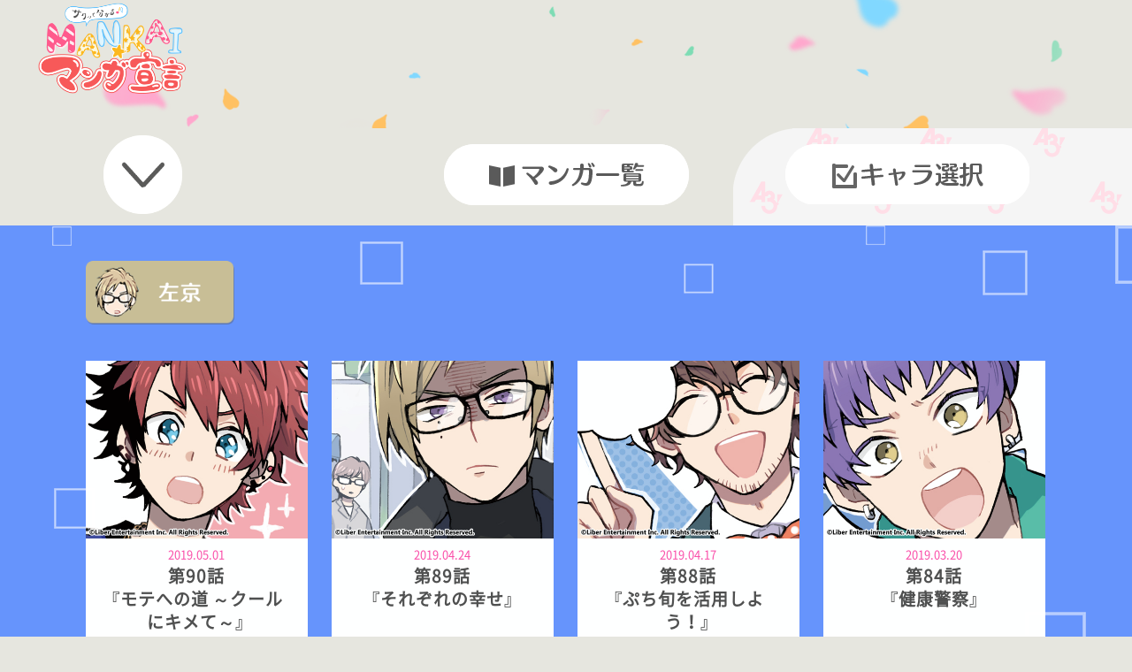

--- FILE ---
content_type: text/html; charset=UTF-8
request_url: https://manga.a3-liber.jp/comic/page/5/?ch=sakyo
body_size: 5570
content:
<!DOCTYPE html>
<html lang="ja">
<head>
<meta charset="UTF-8">

<title>サクッと分かる♪MANKAI☆マンガ宣言│【公式】Ａ３！（エースリー）</title>
<meta name="description" content="MANKAIカンパニーへようこそ！個性豊かな劇団員たちを育成しよう♪イケメン役者育成ゲーム『A3！（エースリー）』">
<meta name="keywords" content="Ａ３！,A3!,A3,エースリー,MANKAIカンパニー,育成ゲーム">
<!-- OG-->
<meta property="og:title" content="MANKAIカンパニーへようこそ！個性豊かな劇団員たちを育成しよう♪イケメン役者育成ゲーム『A3！（エースリー）』">
<meta property="og:description" content="MANKAIカンパニーへようこそ！個性豊かな劇団員たちを育成しよう♪イケメン役者育成ゲーム『A3！（エースリー）』">
<meta property="og:url" content="https://manga.a3-liber.jp/">
<meta property="og:image" content="https://manga.a3-liber.jp/wp-content/themes/a3/shared/images/common/og_image.png">
<meta property="og:type" content="website">
<meta property="og:site_name" content="【公式】Ａ３！（エースリー）">
<meta name="twitter:card" content="summary_large_image">
<meta name="twitter:site" content="@mankai_company">
<meta name="twitter:creator" content="@mankai_company">
<meta name="twitter:title" content="MANKAIカンパニーへようこそ！個性豊かな劇団員たちを育成しよう♪イケメン役者育成ゲーム『A3！（エースリー）』">
<meta name="twitter:description" content="MANKAIカンパニーへようこそ！個性豊かな劇団員たちを育成しよう♪イケメン役者育成ゲーム『A3！（エースリー）』">
<meta name="twitter:image:src" content="https://manga.a3-liber.jp/wp-content/themes/a3/shared/images/common/og_image.png">

<!-- ViewPort Setting-->
<meta name="viewport" content="width=750,user-scalable=yes">
<!-- Add to homescreen for Chrome on Android-->
<meta name="mobile-web-app-capable" content="yes">
<link rel="apple-touch-icon" href="https://www.a3-liber.jp/shared/images/common/apple-touch-icon.png">
<link rel="shortcut icon" href="https://www.a3-liber.jp/shared/images/common/favicon.ico">
<!-- CSS Setting-->
<link rel="stylesheet" href="https://manga.a3-liber.jp/wp-content/themes/a3/style.css">
<link rel="stylesheet" href="https://manga.a3-liber.jp/wp-content/themes/a3/shared/styles/yakuhanjp_s.css">
<link rel="stylesheet" href="https://manga.a3-liber.jp/wp-content/themes/a3/shared/styles/master.css">

<link rel='dns-prefetch' href='//s.w.org' />
<link rel="alternate" type="application/rss+xml" title="サクッと分かる♪MANKAI☆マンガ宣言│【公式】Ａ３！（エースリー） &raquo; フィード" href="https://manga.a3-liber.jp/feed/" />
<link rel="alternate" type="application/rss+xml" title="サクッと分かる♪MANKAI☆マンガ宣言│【公式】Ａ３！（エースリー） &raquo; コメントフィード" href="https://manga.a3-liber.jp/comments/feed/" />
<link rel="alternate" type="application/rss+xml" title="サクッと分かる♪MANKAI☆マンガ宣言│【公式】Ａ３！（エースリー） &raquo; 「漫画」投稿 フィード" href="https://manga.a3-liber.jp/comic/feed/" />
<link rel='https://api.w.org/' href='https://manga.a3-liber.jp/wp-json/' />

<script>
  (function(i,s,o,g,r,a,m){i['GoogleAnalyticsObject']=r;i[r]=i[r]||function(){
  (i[r].q=i[r].q||[]).push(arguments)},i[r].l=1*new Date();a=s.createElement(o),
  m=s.getElementsByTagName(o)[0];a.async=1;a.src=g;m.parentNode.insertBefore(a,m)
  })(window,document,'script','https://www.google-analytics.com/analytics.js','ga');
  ga('create', 'UA-83413621-1', 'auto');
  ga('send', 'pageview');
</script>
</head>
<body id="p-comic">
<div id="pagetop"></div>

<article class="l-wrapper">

<header id="header">
    <h1 class="head_hl"><a href="https://manga.a3-liber.jp/"><img src="https://manga.a3-liber.jp/wp-content/themes/a3/shared/images/common/logo.png" alt="サクッと分かる♪MANKAI☆マンガ宣言"></a></h1>
</header><div class="comic_select_bg"></div>


<section class="comic_select">
    <div class="c_inner bg_bar">
        <div class="head_btn">
            <p class="down_btn hvr"><img src="https://manga.a3-liber.jp/wp-content/themes/a3/shared/images/common/ico02.png" alt="並び替え"></p>
            <p class="list_btn hvr"><a href="https://manga.a3-liber.jp/comic/"><img src="https://manga.a3-liber.jp/wp-content/themes/a3/shared/images/common/bnr_comic_pc.png" alt="マンガ一覧" class="switch"></a></p>
            <p class="chara_select hvr"><img src="https://manga.a3-liber.jp/wp-content/themes/a3/shared/images/common/bnr_select_pc.png" alt="キャラ選択" class="switch"></p>
        </div>
    </div>
    <div class="ac_down panel">
        <p><a href="" data-odr="">新しい順</a></p>
        <p><a href="" data-odr="2">古い順</a></p>
    </div>
    <div class="ac_chara panel">
        <div class="c_inner">
            <form action="https://manga.a3-liber.jp/comic/" id="chara_form">
            <ul>
<li><label><input type="checkbox" name="ch[]" value="sakuya"><img src="https://manga.a3-liber.jp/wp-content/uploads/2018/07/ico_sakuya.png" alt="佐久間 咲也"></label></li><li><label><input type="checkbox" name="ch[]" value="masumi"><img src="https://manga.a3-liber.jp/wp-content/uploads/2018/07/A3_02_masumi_btn.png" alt="碓氷 真澄"></label></li><li><label><input type="checkbox" name="ch[]" value="tsuzuru"><img src="https://manga.a3-liber.jp/wp-content/uploads/2018/07/A3_03_tsuzuru_btn.png" alt="皆木 綴"></label></li><li><label><input type="checkbox" name="ch[]" value="itaru"><img src="https://manga.a3-liber.jp/wp-content/uploads/2018/07/A3_04_itaru_btn.png" alt="茅ヶ崎 至"></label></li><li><label><input type="checkbox" name="ch[]" value="citron"><img src="https://manga.a3-liber.jp/wp-content/uploads/2018/07/A3_05_shitoron_btn.png" alt="シトロン"></label></li><li><label><input type="checkbox" name="ch[]" value="chikage"><img src="https://manga.a3-liber.jp/wp-content/uploads/2018/07/A3_06_tikage_btn.png" alt="卯木 千景"></label></li><li><label><input type="checkbox" name="ch[]" value="tenma"><img src="https://manga.a3-liber.jp/wp-content/uploads/2018/07/A3_07_tenma_btn.png" alt="皇 天馬"></label></li><li><label><input type="checkbox" name="ch[]" value="yuki"><img src="https://manga.a3-liber.jp/wp-content/uploads/2018/07/A3_08_yuki_btn.png" alt="瑠璃川 幸"></label></li><li><label><input type="checkbox" name="ch[]" value="muku"><img src="https://manga.a3-liber.jp/wp-content/uploads/2018/07/A3_09_muku_btn.png" alt="向坂 椋"></label></li><li><label><input type="checkbox" name="ch[]" value="misumi"><img src="https://manga.a3-liber.jp/wp-content/uploads/2018/07/A3_10_misumi_btn.png" alt="斑鳩 三角"></label></li><li><label><input type="checkbox" name="ch[]" value="kazunari"><img src="https://manga.a3-liber.jp/wp-content/uploads/2018/07/A3_11_kazunari_btn.png" alt="三好 一成"></label></li><li><label><input type="checkbox" name="ch[]" value="kumon"><img src="https://manga.a3-liber.jp/wp-content/uploads/2018/07/A3_12_kumon_btn.png" alt="兵頭 九門"></label></li><li><label><input type="checkbox" name="ch[]" value="banri"><img src="https://manga.a3-liber.jp/wp-content/uploads/2018/07/A3_13_banri_btn.png" alt="摂津 万里"></label></li><li><label><input type="checkbox" name="ch[]" value="juza"><img src="https://manga.a3-liber.jp/wp-content/uploads/2018/07/A3_14_juza_btn.png" alt="兵頭 十座"></label></li><li><label><input type="checkbox" name="ch[]" value="taichi"><img src="https://manga.a3-liber.jp/wp-content/uploads/2018/07/A3_15_taichi_btn.png" alt="七尾 太一"></label></li><li><label><input type="checkbox" name="ch[]" value="omi"><img src="https://manga.a3-liber.jp/wp-content/uploads/2018/07/A3_16_omi_btn-1.png" alt="伏見 臣"></label></li><li><label><input type="checkbox" name="ch[]" value="sakyo" checked="checked"><img src="https://manga.a3-liber.jp/wp-content/uploads/2018/07/A3_17_sakyo_btn.png" alt="古市 左京"></label></li><li><label><input type="checkbox" name="ch[]" value="azami"><img src="https://manga.a3-liber.jp/wp-content/uploads/2018/09/A3_18_azami-_btn.png" alt="泉田 莇"></label></li><li><label><input type="checkbox" name="ch[]" value="tsumugi"><img src="https://manga.a3-liber.jp/wp-content/uploads/2018/07/A3_19_tsumugi_btn.png" alt="月岡 紬"></label></li><li><label><input type="checkbox" name="ch[]" value="tasuku"><img src="https://manga.a3-liber.jp/wp-content/uploads/2018/07/A3_20_tasuku_btn.png" alt="高遠 丞"></label></li><li><label><input type="checkbox" name="ch[]" value="hisoka"><img src="https://manga.a3-liber.jp/wp-content/uploads/2018/07/A3_21_hisoka_btn.png" alt="御影 密"></label></li><li><label><input type="checkbox" name="ch[]" value="homare"><img src="https://manga.a3-liber.jp/wp-content/uploads/2018/07/A3_22_homare_btn.png" alt="有栖川 誉"></label></li><li><label><input type="checkbox" name="ch[]" value="azuma"><img src="https://manga.a3-liber.jp/wp-content/uploads/2018/07/A3_23_azuma_btn.png" alt="雪白 東"></label></li><li><label><input type="checkbox" name="ch[]" value="guy"><img src="https://manga.a3-liber.jp/wp-content/uploads/2018/07/A3_24_gai_btn-1.png" alt="ガイ"></label></li><li><label><input type="checkbox" name="ch[]" value="isuke"><img src="https://manga.a3-liber.jp/wp-content/uploads/2018/07/A3_25_isuke_btn.png" alt="松川 伊助"></label></li><li><label><input type="checkbox" name="ch[]" value="yuzo"><img src="https://manga.a3-liber.jp/wp-content/uploads/2018/07/A3_26_yuzo_btn.png" alt="鹿島 雄三"></label></li><li><label><input type="checkbox" name="ch[]" value="tetsuro"><img src="https://manga.a3-liber.jp/wp-content/uploads/2018/07/A3_27_tetsuro_btn.png" alt="岩井 鉄郎"></label></li><li><label><input type="checkbox" name="ch[]" value="ken"><img src="https://manga.a3-liber.jp/wp-content/uploads/2018/07/A3_28_ken_btn.png" alt="迫田 ケン"></label></li><li><label><input type="checkbox" name="ch[]" value="kamekichi"><img src="https://manga.a3-liber.jp/wp-content/uploads/2018/07/A3_29_kamekiti_btn.png" alt="亀吉"></label></li><li><label><input type="checkbox" name="ch[]" value="reni"><img src="https://manga.a3-liber.jp/wp-content/uploads/2018/07/A3_30_reni_btn.png" alt="神木坂 レニ"></label></li><li><label><input type="checkbox" name="ch[]" value="haruto"><img src="https://manga.a3-liber.jp/wp-content/uploads/2018/07/A3_31_haruto_btn.png" alt="飛鳥 晴翔"></label></li><li><label><input type="checkbox" name="ch[]" value="kasumi"><img src="https://manga.a3-liber.jp/wp-content/uploads/2020/12/6b05530743dfedb900ac4bc90ddff872.png" alt="雛森 霞"></label></li><li><label><input type="checkbox" name="ch[]" value="shift"><img src="https://manga.a3-liber.jp/wp-content/uploads/2020/12/05701398bdd49190d40ccdaca08484d1.png" alt="荒川 志太"></label></li><li><label><input type="checkbox" name="ch[]" value="madoka"><img src="https://manga.a3-liber.jp/wp-content/uploads/2020/12/fd9c27d382dd58b296261c19d460875b.png" alt="斑鳩 円"></label></li><li><label><input type="checkbox" name="ch[]" value="hiro"><img src="https://manga.a3-liber.jp/wp-content/uploads/2020/12/49f04b6f08587fb811789f645c1eeb97.png" alt="日向 紘"></label></li><li><label><input type="checkbox" name="ch[]" value="zen"><img src="https://manga.a3-liber.jp/wp-content/uploads/2021/01/a3f2c8add30ce2e22209ec6cc69b15ba.png" alt="栗生 善"></label></li><li><label><input type="checkbox" name="ch[]" value="syu"><img src="https://manga.a3-liber.jp/wp-content/uploads/2021/01/0a11d96ef44bf5997837b91d11611a06.png" alt="乙宮 柊"></label></li><li><label><input type="checkbox" name="ch[]" value="kauto"><img src="https://manga.a3-liber.jp/wp-content/uploads/2022/02/eda8a8267a56280be5ce1b1d7b16dad2.png" alt="天立 甲"></label></li><li><label><input type="checkbox" name="ch[]" value="aoshi"><img src="https://manga.a3-liber.jp/wp-content/uploads/2022/02/bff914d20595c2cb22b650a86a5a05d0.png" alt="竺川 葵士"></label></li><li><label><input type="checkbox" name="ch[]" value="rento"><img src="https://manga.a3-liber.jp/wp-content/uploads/2022/03/6e296b9b8889c0aeb184d909a13be93a.png" alt="木之崎レント"></label></li><li><label><input type="checkbox" name="ch[]" value="akashi"><img src="https://manga.a3-liber.jp/wp-content/uploads/2022/04/6be854172df9ca58a42967656ea64320.png" alt="芹沢 灯"></label></li><li><label><input type="checkbox" name="ch[]" value="makita"><img src="https://manga.a3-liber.jp/wp-content/uploads/2022/11/69efbb20e0741e9a60d4c2778203a3bb.png" alt="槙田 一朗"></label></li><li><label><input type="checkbox" name="ch[]" value="%e7%ab%8b%e8%8a%b1%e5%b9%b8%e5%a4%ab"><img src="https://manga.a3-liber.jp/wp-content/uploads/2024/02/ef14de39c6ad0da0ba3c2a560357664c.png" alt="立花幸夫"></label></li><li><label><input type="checkbox" name="ch[]" value="%e3%82%bf%e3%83%b3%e3%82%b8%e3%82%a7%e3%83%aa%e3%83%b3"><img src="https://manga.a3-liber.jp/wp-content/uploads/2024/05/562dc497783c5d520ca13db1f6e5c40d.png" alt="タンジェリン"></label></li><li><label><input type="checkbox" name="ch[]" value="kaya"><img src="https://manga.a3-liber.jp/wp-content/uploads/2025/04/b17f40076fd04ca386c542600309d42c.png" alt="水野 茅"></label></li><li><label><input type="checkbox" name="ch[]" value="towa"><img src="https://manga.a3-liber.jp/wp-content/uploads/2024/12/9efb52dda1a409040aa39aa9078f60c3.png" alt="一ノ枝 桃和"></label></li><li><label><input type="checkbox" name="ch[]" value="ibuki"><img src="https://manga.a3-liber.jp/wp-content/uploads/2025/02/f1c56809bcd35bb7dbb52d5691ed910c.png" alt="堂園 伊吹"></label></li><li><label><input type="checkbox" name="ch[]" value="keiku"><img src="https://manga.a3-liber.jp/wp-content/uploads/2025/02/5c7daa2d40a3ae34187e1cc952b0e2b0.png" alt="辛科 景句"></label></li><li><label><input type="checkbox" name="ch[]" value="kureha"><img src="https://manga.a3-liber.jp/wp-content/uploads/2025/05/14c7c1b0d7268086969301df1cd4bdae.png" alt="柑子木 紅羽"></label></li>            </ul>
            <input type="submit" value="表示" />
            <input type="hidden" name="odr" id="odr" value="">
            </form>
        </div>
    <p class="frame"><img src="https://manga.a3-liber.jp/wp-content/themes/a3/shared/images/top/bg_cir02_pc.png" class="switch" alt=""></p>
    </div>
</section>


<section class="comic">
<div class="news">
    <div class="bg01 effect"></div>
    <div class="bg02 effect"></div>
    <div class="c_inner">
        <div class="selected_chara">
            <ul>
<li><img src="https://manga.a3-liber.jp/wp-content/uploads/2018/07/A3_17_sakyo_btn.png" alt="古市 左京"></li>            </ul>
        </div>
<div class="news_list effect02"><ul id="comic_archive"><li>
    <a href="https://manga.a3-liber.jp/comic/834/">
        <figure class="imghvr-shutter-out-horiz">
            <p><img src="https://manga.a3-liber.jp/wp-content/uploads/2019/04/Twitter_IMG_90.jpg" alt=""></p>
            <figcaption><span class="view"><img src="https://manga.a3-liber.jp/wp-content/themes/a3/shared/images/common/news_view.png" alt="VIEW"></span></figcaption>
        </figure>
        <span class="date">2019.05.01</span>
        <span class="text">第90話<br>『モテへの道 ～クールにキメて～』</span>
        <span class="border"></span>
    </a>
</li>
<li>
    <a href="https://manga.a3-liber.jp/comic/830/">
        <figure class="imghvr-shutter-out-horiz">
            <p><img src="https://manga.a3-liber.jp/wp-content/uploads/2019/04/Twitter_IMG_89.jpg" alt=""></p>
            <figcaption><span class="view"><img src="https://manga.a3-liber.jp/wp-content/themes/a3/shared/images/common/news_view.png" alt="VIEW"></span></figcaption>
        </figure>
        <span class="date">2019.04.24</span>
        <span class="text">第89話<br>『それぞれの幸せ』</span>
        <span class="border"></span>
    </a>
</li>
<li>
    <a href="https://manga.a3-liber.jp/comic/819/">
        <figure class="imghvr-shutter-out-horiz">
            <p><img src="https://manga.a3-liber.jp/wp-content/uploads/2019/04/Twitter_IMG_88.jpg" alt=""></p>
            <figcaption><span class="view"><img src="https://manga.a3-liber.jp/wp-content/themes/a3/shared/images/common/news_view.png" alt="VIEW"></span></figcaption>
        </figure>
        <span class="date">2019.04.17</span>
        <span class="text">第88話<br>『ぷち旬を活用しよう！』</span>
        <span class="border"></span>
    </a>
</li>
<li>
    <a href="https://manga.a3-liber.jp/comic/762/">
        <figure class="imghvr-shutter-out-horiz">
            <p><img src="https://manga.a3-liber.jp/wp-content/uploads/2019/03/Twitter_IMG_84.jpg" alt=""></p>
            <figcaption><span class="view"><img src="https://manga.a3-liber.jp/wp-content/themes/a3/shared/images/common/news_view.png" alt="VIEW"></span></figcaption>
        </figure>
        <span class="date">2019.03.20</span>
        <span class="text">第84話<br>『健康警察』</span>
        <span class="border"></span>
    </a>
</li>
<li>
    <a href="https://manga.a3-liber.jp/comic/753/">
        <figure class="imghvr-shutter-out-horiz">
            <p><img src="https://manga.a3-liber.jp/wp-content/uploads/2019/03/Twitter_IMG_82.jpg" alt=""></p>
            <figcaption><span class="view"><img src="https://manga.a3-liber.jp/wp-content/themes/a3/shared/images/common/news_view.png" alt="VIEW"></span></figcaption>
        </figure>
        <span class="date">2019.03.06</span>
        <span class="text">第82話<br>『ちょっと悔しい』</span>
        <span class="border"></span>
    </a>
</li>
<li>
    <a href="https://manga.a3-liber.jp/comic/744/">
        <figure class="imghvr-shutter-out-horiz">
            <p><img src="https://manga.a3-liber.jp/wp-content/uploads/2019/02/Twitter_IMG_80.jpg" alt=""></p>
            <figcaption><span class="view"><img src="https://manga.a3-liber.jp/wp-content/themes/a3/shared/images/common/news_view.png" alt="VIEW"></span></figcaption>
        </figure>
        <span class="date">2019.02.20</span>
        <span class="text">第80話<br>『そういえば…』</span>
        <span class="border"></span>
    </a>
</li>
<li>
    <a href="https://manga.a3-liber.jp/comic/633/">
        <figure class="imghvr-shutter-out-horiz">
            <p><img src="https://manga.a3-liber.jp/wp-content/uploads/2018/09/Twitter_IMG_61_1.jpg" alt=""></p>
            <figcaption><span class="view"><img src="https://manga.a3-liber.jp/wp-content/themes/a3/shared/images/common/news_view.png" alt="VIEW"></span></figcaption>
        </figure>
        <span class="date">2018.09.05</span>
        <span class="text">第61話<br>『憂鬱なアレ』</span>
        <span class="border"></span>
    </a>
</li>
<li>
    <a href="https://manga.a3-liber.jp/comic/620/">
        <figure class="imghvr-shutter-out-horiz">
            <p><img src="https://manga.a3-liber.jp/wp-content/uploads/2018/08/Twitter_IMG_59.jpg" alt=""></p>
            <figcaption><span class="view"><img src="https://manga.a3-liber.jp/wp-content/themes/a3/shared/images/common/news_view.png" alt="VIEW"></span></figcaption>
        </figure>
        <span class="date">2018.08.22</span>
        <span class="text">第59話<br>『主演候補…？』</span>
        <span class="border"></span>
    </a>
</li>
<li>
    <a href="https://manga.a3-liber.jp/comic/391/">
        <figure class="imghvr-shutter-out-horiz">
            <p><img src="https://manga.a3-liber.jp/wp-content/uploads/2018/07/54.jpg" alt=""></p>
            <figcaption><span class="view"><img src="https://manga.a3-liber.jp/wp-content/themes/a3/shared/images/common/news_view.png" alt="VIEW"></span></figcaption>
        </figure>
        <span class="date">2018.07.18</span>
        <span class="text">第54話<br>『本当にあった怖い…？』</span>
        <span class="border"></span>
    </a>
</li>
<li>
    <a href="https://manga.a3-liber.jp/comic/385/">
        <figure class="imghvr-shutter-out-horiz">
            <p><img src="https://manga.a3-liber.jp/wp-content/uploads/2018/07/52.jpg" alt=""></p>
            <figcaption><span class="view"><img src="https://manga.a3-liber.jp/wp-content/themes/a3/shared/images/common/news_view.png" alt="VIEW"></span></figcaption>
        </figure>
        <span class="date">2018.07.04</span>
        <span class="text">第52話<br>『反抗期の上手な扱い方』</span>
        <span class="border"></span>
    </a>
</li>
<li>
    <a href="https://manga.a3-liber.jp/comic/353/">
        <figure class="imghvr-shutter-out-horiz">
            <p><img src="https://manga.a3-liber.jp/wp-content/uploads/2018/07/46.jpg" alt=""></p>
            <figcaption><span class="view"><img src="https://manga.a3-liber.jp/wp-content/themes/a3/shared/images/common/news_view.png" alt="VIEW"></span></figcaption>
        </figure>
        <span class="date">2018.05.23</span>
        <span class="text">第46話<br>『タイムセール・ミッション』</span>
        <span class="border"></span>
    </a>
</li>
<li>
    <a href="https://manga.a3-liber.jp/comic/346/">
        <figure class="imghvr-shutter-out-horiz">
            <p><img src="https://manga.a3-liber.jp/wp-content/uploads/2018/07/44.jpg" alt=""></p>
            <figcaption><span class="view"><img src="https://manga.a3-liber.jp/wp-content/themes/a3/shared/images/common/news_view.png" alt="VIEW"></span></figcaption>
        </figure>
        <span class="date">2018.05.09</span>
        <span class="text">第44話<br>『メガネをかけたら』</span>
        <span class="border"></span>
    </a>
</li>
</ul></div><div class="pager"><div class='wp-pagenavi'>
<a class="previouspostslink" rel="prev" href="https://manga.a3-liber.jp/comic/page/4/?ch=sakyo">«</a><a class="page smaller" title="2ページ目" href="https://manga.a3-liber.jp/comic/page/2/?ch=sakyo">2</a><a class="page smaller" title="3ページ目" href="https://manga.a3-liber.jp/comic/page/3/?ch=sakyo">3</a><a class="page smaller" title="4ページ目" href="https://manga.a3-liber.jp/comic/page/4/?ch=sakyo">4</a><span class='current'>5</span><a class="page larger" title="6ページ目" href="https://manga.a3-liber.jp/comic/page/6/?ch=sakyo">6</a><a class="nextpostslink" rel="next" href="https://manga.a3-liber.jp/comic/page/6/?ch=sakyo">»</a>
</div></div>
    </div> <!-- /c_inner -->
</div>
</section>
<div class="site_information">
    <div class="share_link">
        <p class="chara"><a class="hvr" href="https://manga.a3-liber.jp/character/"><img src="https://manga.a3-liber.jp/wp-content/themes/a3/shared/images/common/bnr_chara_pc.png" alt="キャラ紹介" class="switch"></a></p>
        <ul class="app">
            <li><a href="https://itunes.apple.com/jp/app/a3!/id1160565264?mt=8" target="_blank" class="hvr"><img src="https://manga.a3-liber.jp/wp-content/themes/a3/shared/images/common/app.png" alt="App Storeからダウンロード"></a></li>
            <li><a href="https://play.google.com/store/apps/details?id=jp.co.liberent.mankai" target="_blank" class="hvr"><img src="https://manga.a3-liber.jp/wp-content/themes/a3/shared/images/common/google.png" alt="Google Playで手に入れよう"></a></li>
        </ul>
        <h2 class="share_hl"><img src="https://manga.a3-liber.jp/wp-content/themes/a3/shared/images/common/hl_share_pc.png" alt="SHARE" class="switch"></h2>
        <ul class="sns">
            <li><a href="http://twitter.com/share?url=https://manga.a3-liber.jp/&amp;amp;text=%E3%80%90%E3%82%B5%E3%82%AF%E3%83%83%E3%81%A8%E5%88%86%E3%81%8B%E3%82%8B%E2%99%AAMANKAI%E2%98%86%E3%83%9E%E3%83%B3%E3%82%AC%E5%AE%A3%E8%A8%80%E3%80%91%E3%82%A4%E3%82%B1%E3%83%A1%E3%83%B3%E5%BD%B9%E8%80%85%E8%82%B2%E6%88%90%E3%82%B2%E3%83%BC%E3%83%A0%E3%80%8EA3%21%EF%BC%88%E3%82%A8%E3%83%BC%E3%82%B9%E3%83%AA%E3%83%BC%EF%BC%89%E3%80%8F%E3%81%AE%E9%AD%85%E5%8A%9B%E3%82%84%E9%81%8A%E3%81%B3%E6%96%B9%E3%81%AE%E5%9F%BA%E6%9C%AC%E3%81%8C%E3%82%B5%E3%82%AF%E3%83%83%E3%81%A8%E3%82%8F%E3%81%8B%E3%82%8B%E8%A7%A3%E8%AA%AC%E3%83%9E%E3%83%B3%E3%82%AC%E2%99%AA%E6%AF%8E%E9%80%B1%E6%B0%B4%E6%9B%9C%E6%97%A5%E3%81%AB%E6%9C%80%E6%96%B0%E8%A9%B1%E3%82%92%E6%9B%B4%E6%96%B0%E4%B8%AD%E2%98%85&amp;amp;hashtags=%e3%82%a8%e3%83%bc%e3%82%b9%e3%83%aa%e3%83%bc" onclick="window.open(this.href,'tw_window', 'screenX='+(screen.width - 600) / 2+',screenY='+(screen.height - 500) / 2+',width=600, height=300, menubar=no, toolbar=no, scrollbars=yes');return false;" class="hvr"><img src="https://manga.a3-liber.jp/wp-content/themes/a3/shared/images/common/icon_twitter_pc.png" alt="Twitter" class="switch"></a></li>
            <li><a href="http://line.naver.jp/R/msg/text/?%E3%80%90%E3%82%B5%E3%82%AF%E3%83%83%E3%81%A8%E5%88%86%E3%81%8B%E3%82%8B%E2%99%AAMANKAI%E2%98%86%E3%83%9E%E3%83%B3%E3%82%AC%E5%AE%A3%E8%A8%80%E3%80%91%E3%82%A4%E3%82%B1%E3%83%A1%E3%83%B3%E5%BD%B9%E8%80%85%E8%82%B2%E6%88%90%E3%82%B2%E3%83%BC%E3%83%A0%E3%80%8EA3%21%EF%BC%88%E3%82%A8%E3%83%BC%E3%82%B9%E3%83%AA%E3%83%BC%EF%BC%89%E3%80%8F%E3%81%AE%E9%AD%85%E5%8A%9B%E3%82%84%E9%81%8A%E3%81%B3%E6%96%B9%E3%81%AE%E5%9F%BA%E6%9C%AC%E3%81%8C%E3%82%B5%E3%82%AF%E3%83%83%E3%81%A8%E3%82%8F%E3%81%8B%E3%82%8B%E8%A7%A3%E8%AA%AC%E3%83%9E%E3%83%B3%E3%82%AC%E2%99%AA%E6%AF%8E%E9%80%B1%E6%B0%B4%E6%9B%9C%E6%97%A5%E3%81%AB%E6%9C%80%E6%96%B0%E8%A9%B1%E3%82%92%E6%9B%B4%E6%96%B0%E4%B8%AD%E2%98%85+https%3A%2F%2Fmanga.a3-liber.jp%2F" class="hvr"><img src="https://manga.a3-liber.jp/wp-content/themes/a3/shared/images/common/icon_line_pc.png" alt="Line" class="switch"></a></li>
            <li><a href="http://www.facebook.com/sharer.php?u=https://manga.a3-liber.jp/&amp;t=%E3%80%90%E3%82%B5%E3%82%AF%E3%83%83%E3%81%A8%E5%88%86%E3%81%8B%E3%82%8B%E2%99%AAMANKAI%E2%98%86%E3%83%9E%E3%83%B3%E3%82%AC%E5%AE%A3%E8%A8%80%E3%80%91%E3%82%A4%E3%82%B1%E3%83%A1%E3%83%B3%E5%BD%B9%E8%80%85%E8%82%B2%E6%88%90%E3%82%B2%E3%83%BC%E3%83%A0%E3%80%8EA3%21%EF%BC%88%E3%82%A8%E3%83%BC%E3%82%B9%E3%83%AA%E3%83%BC%EF%BC%89%E3%80%8F%E3%81%AE%E9%AD%85%E5%8A%9B%E3%82%84%E9%81%8A%E3%81%B3%E6%96%B9%E3%81%AE%E5%9F%BA%E6%9C%AC%E3%81%8C%E3%82%B5%E3%82%AF%E3%83%83%E3%81%A8%E3%82%8F%E3%81%8B%E3%82%8B%E8%A7%A3%E8%AA%AC%E3%83%9E%E3%83%B3%E3%82%AC%E2%99%AA%E6%AF%8E%E9%80%B1%E6%B0%B4%E6%9B%9C%E6%97%A5%E3%81%AB%E6%9C%80%E6%96%B0%E8%A9%B1%E3%82%92%E6%9B%B4%E6%96%B0%E4%B8%AD%E2%98%85" onclick="window.open(this.href,'tw_window', 'screenX='+(screen.width - 800) / 2+',screenY='+(screen.height - 400) / 2+',width=800, height=400, menubar=no, toolbar=no, scrollbars=yes');return false;" class="hvr"><img src="https://manga.a3-liber.jp/wp-content/themes/a3/shared/images/common/icon_facebook_pc.png" alt="Facebook" class="switch"></a></li>
        </ul>
        <ul class="official">
            <li><a href="https://www.a3-liber.jp/" target="_blank" class="hvr"><img src="https://manga.a3-liber.jp/wp-content/themes/a3/shared/images/common/bnr_site_pc.png" alt="A3!公式サイト" class="switch"></a></li>
            <li><a href="https://twitter.com/mankai_company" target="_blank" class="hvr"><img src="https://manga.a3-liber.jp/wp-content/themes/a3/shared/images/common/bnr_twitter_pc.png" alt="A3!公式Twitter" class="switch"></a></li>
        </ul>
    </div>
    <footer id="footer">
            <p class="pagetop hvr"><a href="#pagetop" class="ancor"><img src="https://manga.a3-liber.jp/wp-content/themes/a3/shared/images/common/btn_pagetop.png" alt="ページトップへ"></a></p>
            <p class="copy">COPYRIGHT &copy;Liber Entertainment Inc. All Rights Reserved.</p>
    </footer>
</div>


</article>

<script src="https://manga.a3-liber.jp/wp-content/themes/a3/shared/scripts/libs/libs.js"></script>
<script src="https://manga.a3-liber.jp/wp-content/themes/a3/shared/scripts/common.js?v=0.02"></script>
<script src="https://manga.a3-liber.jp/wp-content/themes/a3/shared/scripts/jquery.waypoints.min.js"></script>
<script src="https://manga.a3-liber.jp/wp-content/themes/a3/shared/scripts/jquery.matchHeight.js"></script>
<script src="https://manga.a3-liber.jp/wp-content/themes/a3/shared/scripts/script.js"></script>

<script type="text/javascript" src="https://manga.a3-liber.jp/wp-content/themes/a3/shared/scripts/jquery.bxslider.js"></script>

<!--============= magnific ===================================================================-->
<link rel="stylesheet" href="https://manga.a3-liber.jp/wp-content/themes/a3/shared/scripts/magnific/magnific-popup.css" type="text/css">
<script src="https://manga.a3-liber.jp/wp-content/themes/a3/shared/scripts/magnific/jquery.magnific-popup.js"></script>
<script src="https://manga.a3-liber.jp/wp-content/themes/a3/shared/scripts/magnific/script.js"></script>

<script>
$(function(){
    $(".ac_down.panel a").on("click", function() {
        var odr = $(this).data("odr");
        $("#chara_form #odr").val(odr);
        $("#chara_form").submit();
        return false;
    });
});
</script>

<script type='text/javascript' src='https://manga.a3-liber.jp/wp-includes/js/wp-embed.min.js'></script>
</body>
</html>

--- FILE ---
content_type: text/css
request_url: https://manga.a3-liber.jp/wp-content/themes/a3/shared/styles/master.css
body_size: 6482
content:
@charset "UTF-8";
html, body, div, span, applet, object, iframe,
h1, h2, h3, h4, h5, h6, p, blockquote, pre,
a, abbr, acronym, address, big, cite, code,
del, dfn, em, img, ins, kbd, q, s, samp,
small, strike, strong, sub, sup, tt, var,
b, u, i, center,
dl, dt, dd, ol, ul, li,
fieldset, form, label, legend,
table, caption, tbody, tfoot, thead, tr, th, td,
article, aside, canvas, details, embed,
figure, figcaption, footer, header, hgroup,
menu, nav, output, ruby, section, summary,
time, mark, audio, video {
  margin: 0;
  padding: 0;
  border: 0;
  font-size: 100%;
  font: inherit;
  vertical-align: baseline; }

article, aside, details, figcaption, figure,
footer, header, hgroup, menu, nav, section {
  display: block; }

body {
  line-height: 1; }

ol, ul {
  list-style: none; }

blockquote, q {
  quotes: none; }

blockquote:before, blockquote:after,
q:before, q:after {
  content: "";
  content: none; }

table {
  border-collapse: collapse;
  border-spacing: 0; }

@font-face {
  font-family: "NotoSans-thin";
  font-style: normal;
  font-weight: 100;
  src: url("../fonts/NotoSansCJKjp/NotoSansCJKjp-Thin.eot");
  src: url("../fonts/NotoSansCJKjp/NotoSansCJKjp-Thin.eot?#iefix") format("embedded-opentype"), url("../fonts/NotoSansCJKjp/NotoSansCJKjp-Thin.woff") format("woff"), url("../fonts/NotoSansCJKjp/NotoSansCJKjp-Thin.ttf") format("truetype"); }
@font-face {
  font-family: "NotoSans-light";
  font-style: normal;
  font-weight: 200;
  src: url("../fonts/NotoSansCJKjp/NotoSansCJKjp-Light.eot");
  src: url("../fonts/NotoSansCJKjp/NotoSansCJKjp-Light.eot?#iefix") format("embedded-opentype"), url("../fonts/NotoSansCJKjp/NotoSansCJKjp-Light.woff") format("woff"), url("../fonts/NotoSansCJKjp/NotoSansCJKjp-Light.ttf") format("truetype"); }
@font-face {
  font-family: "NotoSans-demibold";
  font-style: normal;
  font-weight: 300;
  src: url("../fonts/NotoSansCJKjp/NotoSansCJKjp-DemiLight.eot");
  src: url("../fonts/NotoSansCJKjp/NotoSansCJKjp-DemiLight.eot?#iefix") format("embedded-opentype"), url("../fonts/NotoSansCJKjp/NotoSansCJKjp-DemiLight.woff") format("woff"), url("../fonts/NotoSansCJKjp/NotoSansCJKjp-DemiLight.ttf") format("truetype"); }
@font-face {
  font-family: "NotoSans-regular";
  font-style: normal;
  font-weight: 400;
  src: url("../fonts/NotoSansCJKjp/NotoSansCJKjp-Regular.eot");
  src: url("../fonts/NotoSansCJKjp/NotoSansCJKjp-Regular.eot?#iefix") format("embedded-opentype"), url("../fonts/NotoSansCJKjp/NotoSansCJKjp-Regular.woff") format("woff"), url("../fonts/NotoSansCJKjp/NotoSansCJKjp-Regular.ttf") format("truetype"); }
@font-face {
  font-family: "NotoSans-medium";
  font-style: normal;
  font-weight: 500;
  src: url("../fonts/NotoSansCJKjp/NotoSansCJKjp-Medium.eot");
  src: url("../fonts/NotoSansCJKjp/NotoSansCJKjp-Medium.eot?#iefix") format("embedded-opentype"), url("../fonts/NotoSansCJKjp/NotoSansCJKjp-Medium.woff") format("woff"), url("../fonts/NotoSansCJKjp/NotoSansCJKjp-Medium.ttf") format("truetype"); }
@font-face {
  font-family: "NotoSans-bold";
  font-style: normal;
  font-weight: 700;
  src: url("../fonts/NotoSansCJKjp/NotoSansCJKjp-Bold.eot");
  src: url("../fonts/NotoSansCJKjp/NotoSansCJKjp-Bold.eot?#iefix") format("embedded-opentype"), url("../fonts/NotoSansCJKjp/NotoSansCJKjp-Bold.woff") format("woff"), url("../fonts/NotoSansCJKjp/NotoSansCJKjp-Bold.ttf") format("truetype"); }
@font-face {
  font-family: "NotoSans-black";
  font-style: normal;
  font-weight: 900;
  src: url("../fonts/NotoSansCJKjp/NotoSansCJKjp-Black.eot");
  src: url("../fonts/NotoSansCJKjp/NotoSansCJKjp-Black.eot?#iefix") format("embedded-opentype"), url("../fonts/NotoSansCJKjp/NotoSansCJKjp-Black.woff") format("woff"), url("../fonts/NotoSansCJKjp/NotoSansCJKjp-Black.ttf") format("truetype"); }
.clearfix {
  zoom: 1; }
  .clearfix:after {
    content: "";
    clear: both;
    display: block; }

body {
  -webkit-backface-visibility: hidden;
          backface-visibility: hidden;
  font-size: 16px;
  font-size: 1rem;
  line-height: 1.75;
  font-family: "YakuHanJPs", "NotoSans-regular", "Hiragino Kaku Gothic ProN", "Hiragino Kaku Gothic Pro", "ＭＳ ゴシック", sans-serif;
  font-weight: normal;
  background-color: #ffffff;
  color: #000000; }
  body:before, body:after {
    display: none !important; }

*, *:before, *:after {
  box-sizing: border-box; }

a {
  outline: none;
  text-decoration: none; }

a:link, a:visited {
  color: #005D65; }

a:hover, a:active {
  color: #005D65;
  text-decoration: underline; }

img {
  vertical-align: top; }

body, html {
  width: 100%;
  height: 100%; }

.l-wrapper {
  position: relative;
  margin: 0 auto;
  width: 100%;
  min-width: 1100px;
  overflow: hidden; }

.l-inner {
  position: relative;
  margin: 0 auto;
  zoom: 1; }
.l-inner:after {
    content: "";
    clear: both;
    display: block; }

.l-senction {
  width: 100%;
  position: relative; }

#googlecode {
  position: fixed;
  left: 0;
  top: -500px;
  z-index: 0; }

#pagetop {
  position: absolute;
  left: 0px;
  top: 0px;
  z-index: 0; }

a:link, a:visited {
  color: #000000;
  text-decoration: underline; }

a:hover, a:active {
  color: #666666;
  text-decoration: none; }

#cover {
  width: 100%;
  height: 100%;
  background-color: #ffffff;
  position: fixed;
  left: 0px;
  top: 0px;
  z-index: 40;
  display: none; }

/* ===========================
cmn
============================ */
body{
    background: #E6E6DF;
}
img{
    max-width:100%;
}
.hvr img{
    transition-duration:0.3s;
}
.hvr:hover img{
    opacity:0.5;
}
.c_inner{
    color: #5a5a5a;
    width:1087px;
    margin: 0 auto;
    position: relative;
}

/* ===== animation ===== */
@keyframes fadeInUp {
  0% {
    opacity: 0;
    -webkit-transform: translate3d(0, 20%, 0);
    transform: translate3d(0, 20%, 0);
  }
  100% {
    opacity: 1;
    -webkit-transform: translate3d(0, 0, 0);
    transform: translate3d(0, 0, 0);
  }
}
.fadeInUp {
    -webkit-animation-name: fadeInUp;
    animation-name: fadeInUp;
    -webkit-animation-duration: 0.7s;
    animation-duration: 0.7s;
    -webkit-animation-fill-mode: both;
    animation-fill-mode: both;
    animation-timing-function: ease-in-out;
    opacity:1;
}
.fadeInUp.bg02{
    animation-delay:0.1s;
}
@keyframes fadeInUp02 {
  0% {
    opacity: 0;
    -webkit-transform: translate3d(0, 40%, 0);
    transform: translate3d(0, 40%, 0);
  }
  100% {
    opacity: 1;
    -webkit-transform: translate3d(0, 0, 0);
    transform: translate3d(0, 0, 0);
  }
}
.fadeInUp02 {
    -webkit-animation-name: fadeInUp02;
    animation-name: fadeInUp02;
    -webkit-animation-duration: 1.5s;
    animation-duration: 1.5s;
    -webkit-animation-fill-mode: both;
    animation-fill-mode: both;
    animation-timing-function: ease-in-out;
    opacity:1;
}
/* ===========================
header
============================ */
#header{
    position: absolute;
    right:0;
    left: -110px;
    top: 0;
    margin: auto;
    width:1087px;
    z-index:500;
    pointer-events: none;
}
#header .head_hl{
    width:170px;
    pointer-events: auto;
}
/* p-top */
#p-top #header{
    display: none;
}

/* ===========================
footer
============================ */
#footer {
    padding:0 0 5px;
    position: relative;
    z-index: 200;
}
#footer .pagetop {
    position: absolute;
    right: 0;
    top: -80px;
    width: 115px;
    background: #5a5a5a;
    border-radius: 100px;
}
#footer .copy {
    font-size:23px;
    text-align: center;
}
/* ===========================
visual
============================ */
.visual{
    text-align: center;
    width:2560px;
    height:625px;
    position: relative;
    margin-left:-1280px;
    left:50%;
}
/* ===========================
chara
============================ */
.chara_link {
    position: relative;
    z-index:100;
    padding:18px 20px 34px;
    text-align: center;
}
.chara_link ul{
    overflow: hidden;
    margin: 39px auto 6px;
}
.chara_link li{
    float: left;
    margin-right: 6px;
}
.chara_link li:last-child{
    margin-right: 0;
}
.chara_link li a{
    border-radius: 13px;
    background: #fff;
}
/* ===== class ===== */
.chara_class {
    overflow: hidden;
    padding: 42px 0 0;
    border-bottom: 44px solid #E6E6DF;
}
.chara_class:last-child{
    border-bottom:none;
}
.chara_class .class_hl{
    text-align: center;
    margin-bottom: 48px;
}
.chara_class ul{
    overflow: hidden;
    opacity:0;
}
.pc .chara_class ul{
    margin: 0 40px;
}
.chara_class li{
    position: relative;
    float: left;
    text-align: center;
    width: 306px;
    margin:0 44px 44px 0;
}
.chara_class li a{
    color:#5a5a5a;
    text-decoration: none;
    display: block;
    transition-duration:0.3s;
}
.pc .chara_class li .hv_on{
    display: block;
    position: absolute;
    left: 0;
    top: 0;
    opacity:0;
}
.pc .chara_class li a:hover .hv_off{
    opacity:0;
}
.pc .chara_class li a:hover .hv_on{
    opacity:1;
}
.chara_class li span{
    display: block;
    font-size:31px;
    line-height: 1.6;
}
.chara_class li:nth-child(3n){
    margin-right: 0!important;
}
.chara_class li:nth-child(3n+4){
    clear: both!important;
}
/* p-top */
#p-top.pc .chara_link{
    background:url(../images/top/bg01_pc.png) repeat-x center top #E6E6DF;   
}
#p-top .top_comic {
    position: relative;
/*    z-index: 9999; */
}
/* p-chara */
#p-character.pc .chara_link{
    padding-top:30px;
    background:url(../images/character/bg01_pc.png) repeat-x center top #E6E6DF;   
}
.chara_link a{
    display: inline-block;
    background: #fb50aa;
    border-radius: 100px;
}
/* pc */
.pc #spring.chara_class{background: url(../images/character/bg_spring_pc.png) center -35px;}
.pc #summer.chara_class{background: url(../images/character/bg_summer_pc.png) center -93px;}
/* bg */
.pc #autumn.chara_class{background: url(../images/character/bg_autumn_pc.png) center top;}
.pc #winter.chara_class{background: url(../images/character/bg_winter_pc.png) center -40px;}
#other.chara_class{background: url(../images/character/bg_other_pc.png) center -10px;}

/* ===========================
comic
============================ */
.pc#p-top .comic .bg01{background: url(../images/top/bg01_a_pc.png) repeat-y center top; }
.pc#p-top .comic .bg02{background: url(../images/top/bg01_b_pc.png) repeat-y center top; }
.pc#p-comic .comic .bg01{background: url(../images/comic/bg01_a_pc.png) repeat-y center top; }
.pc#p-comic .comic .bg02{background: url(../images/comic/bg01_b_pc.png) repeat-y center top; }
.pc .author .bg01{background: url(../images/top/bg02_a_pc.png) repeat-y center top; }
.pc .author .bg02{background: url(../images/top/bg02_b_pc.png) repeat-y center top; }

/* ===== content ===== */
.comic{
    position: relative;
    background: #6694fc;
    padding:60px 0 150px;
}
.comic .bg01,
.comic .bg02,
.author .bg01,
.author .bg02{
    width:100%;
    height:100%;
    position: absolute;
    z-index:1;
    left:0;
    right: 0;
    top:0;
    margin: auto;
    opacity:0;
}
/* p-comic */
#p-comic .comic{
    padding:40px 0;
}

/* ===== frame ===== */
.frame{
    position: absolute;
    z-index:1;
    width:2560px;
    left:50%;
    right: 0;
    margin-left:-1280px;
}
.frame:after,
.frame:before{
    content:"";
    display: block;
    position: absolute;
    width:100%;
    z-index:1;
}
.frame:after{
    left:-100%;
}
.frame:before{
    right:-100%;
}
.frame img{
    vertical-align: bottom;
    width:2560px;
    max-width:none;
}
/* p-top */
#p-top .chara_link .frame{
    top: -131px;
}
#p-top .chara_link .frame:after,
#p-top .chara_link .frame:before{
    height:131px;
    top:0;
    background: #e6e6df;
}
/* author */
.author .frame{
    top: -124px;
}
.author .frame:after,
.author .frame:before{
    height:124px;
    top:0;
    background: #7cd88c;
}
/* chara */
.ac_chara .frame:after,
.ac_chara .frame:before{
    height:75px;
    top:0;
    background: #6694fc;
}
/* ===== pager ===== */
.pager {
    text-align: center;
}
.pager .page,
.pager .current {
    font-size: 31px;
    display: inline-block;
    vertical-align: middle;
    text-decoration: none;
    color: #fff;
    border-radius: 50px;
    padding:5px 12px;
    margin: 0 20px;
    line-height: 1;
}
.pager .current{
    background: #fff;
    color:#6694fc;
}
.pager .previouspostslink,
.pager .nextpostslink{
    display: inline-block;
    vertical-align: middle;
    text-decoration: none;
    width:29px;
    height: 30px;
    text-indent: -9999px;
    line-height: 1;
    background-size:100%!important;
}
.pager .previouspostslink{background: url(../images/comic/arr_l.png) no-repeat left top;}
.pager .nextpostslink{background: url(../images/comic/arr_r.png) no-repeat left top;}

/* ===== btn ===== */
.comic .head_btn,
.comic_select .head_btn{
    position: relative;
    margin: 0 20px 37px;
    z-index: 40;
}
.comic .head_btn:after,
.comic_select .head_btn:after{
    content: "";
    clear: both;
    display: block;
}
.comic .head_btn .down_btn,
.comic_select .head_btn .down_btn{
    float: left;
    width:89px;
    cursor: pointer;
    margin-top: -10px;
    background: #fff;
    border-radius: 100px;
}
.comic .head_btn .list_btn,
.comic_select .head_btn .list_btn{
    position: absolute;
    top:0;
    left:0;
    right:0;
    margin: auto;
    width:277px;
    background: #fff;
    border-radius: 100px;
}
.comic .head_btn .chara_select,
.comic_select .head_btn .chara_select{
    float: right;
    cursor: pointer;
    background: #fff;
    border-radius: 100px;
}
.comic .head_btn .chara_select span,
.comic_select .head_btn .chara_select span{
    display: inline-block;
    background: url(../images/common/ico04.png) no-repeat left center;
    background-size:33px;
    padding-left: 30px;
}
.comic .more_btn,
.comic_select .more_btn{
    margin: 0 auto;
    width:130px;
    cursor: pointer;
    position: absolute;
    bottom:-80px;
    left:0;
    right: 0;
    z-index: 10;
    background: #5a5a5a;
    border-radius: 100px;
}
.panel{
    display: none;
    top:0;
    left:0;
    width: 100%;
}
.ac_down a{
    color: #5a5a5a;
    font-size:20px;
    text-decoration: none;
    border-bottom: 1px solid #aaa;
    padding:20px;
    display: block;
    text-align: center;
    background: #fff;
}
.ac_down{
    position: relative;
    z-index:100;
}
/* p-top */
#p-top .ac_down.panel{
    padding-bottom: 40px;
}

/* ===== list ===== */
.comic .c_inner{
    z-index: 100;
}
.news_list{
    position: relative;
    z-index: 10;
    opacity:0;
}
.news_list ul {
    zoom: 1;
    display: block;
    margin: 0 auto;
}
.news_list ul:after {
    content: "";
    clear: both;
    display: block;
}
.news_list li {
    width: 251px;
    background-color: #ffffff;
    position: relative;
    float: left;
    text-align: center;
    margin-bottom: 30px;
}
.news_list li.new:after{
    content:"";
    display: block;
    position: absolute;
    left:-11px;
    top:200px;
    width:70px;
    height:30px;
    pointer-events:none;
    background:url(../images/common/new.png) no-repeat left top;
    background-size:100%;
}
.news_list a {
    display: block;
    overflow: hidden;
    position: relative;
    text-decoration: none;
}
.news_list .date {
    display: block;
    margin: 0 30px;
    font-size: 13px;
    color:#fb50aa;
}
.news_list .text {
    display: block;
    margin: 0 20px 15px 20px;
    font-size: 19px;
    font-weight: bold;
    color: #505050;
    line-height: 1.4em;
    letter-spacing: 0.05em;
}
.news_list .view{
    display: block;
    padding-top: 82px;
}
.news_list .border {
    display: block;
    position: absolute;
    left: 0px;
    bottom: 0px;
    z-index: 0;
    width: 100%;
    height: 3px;
    margin-bottom: -10px;
    background-color: #4d4d4d;
    transition-duration:0.3s;
}
.news_list li a:hover .border{
    margin-bottom: 0;
}
/* pc */
.pc .news_list li{
    margin-right:27px;
}
.pc .news_list li:nth-child(4n){
    margin-right:0;
}
/* ===== comic_select ===== */
.comic_select_bg{
    padding:145px 0 0;
    background: url(../images/comic/bg01_pc.png) center -20px #E6E6DF;
}
.comic_select{
    position: relative;
    background: url(../images/comic/bg_a3.png) center -20px;
}
.comic_select .head_btn{
    margin-bottom: 0!important;
    padding-bottom: 13px;
}
.comic_select .bg_bar{
    padding-top:18px;
}
.comic_select:before,
.comic_select .bg_bar:after,
.comic_select .bg_bar:before{
    content: "";
    display: block;
    position: absolute;
    top:0;
}
.comic_select:before{
    left:-50%;
    width:100%;
    height: 123px;
    background: #E6E6DF;
}
.comic_select .bg_bar:before{
    left:-355px;
    width:100%;
    height: 123px;
    background: #E6E6DF;
}
.comic_select .bg_bar:after{
    right:288px;
    width:67px;
    height: 123px;
    background: url(../images/comic/bg_chara01_pc.png) no-repeat left top;
}
/* ===== comic_select_panel ===== */
.ac_chara.panel{
/*    overflow: visible!important;*/
    z-index:100;
    padding:33px 0 124px;
    position: relative;
}
.ac_chara.panel ul{
    overflow: hidden;
    margin-bottom: 18px;
}
.ac_chara.panel li{
    float: left;
    width:15.8%;
    margin: 0 1% 12px 0;
}
.ac_chara.panel li:nth-child(6n+1){
    clear:both;
}
.ac_chara.panel li label{
    position: relative;
    display: block;
    cursor: pointer;
}
.ac_chara.panel li input{
    display: block;
    position: absolute;
    opacity:0;
    left: 0;
    top:0;
}
.ac_chara.panel input[type="submit"],
.ac_chara.panel li img{
    transition-duration:0.3s;
}
.ac_chara.panel input[type="submit"]:hover,
.ac_chara.panel li input:checked + img{
    opacity:0.5;
}
.ac_chara.panel input[type="submit"]{
    margin: 0 auto;
    cursor: pointer;
    display: block;
    background: url(../images/common/submit.png) no-repeat left top;
    border: none;
    text-indent: -9999px;
    width: 182px;
    height:82px;
    position: relative;
    z-index:200;
}
/* p-top */
#p-top .ac_chara.panel{
    margin-bottom: 40px;
    background: url(../images/comic/bg_a3.png) center -20px;
}
/* pc */
.pc .ac_chara.panel li:nth-child(6n){
    margin-right: 0;
}
.pc .ac_chara.panel .c_inner{
    margin-bottom:-80px;
}

/* ===== selected_chara ===== */
.selected_chara{
    overflow: hidden;
    margin-bottom: 30px;
}
.selected_chara li{
    float: left;
    width:15.5%;
    margin:0 1% 1% 0;
}
.pc .selected_chara li:nth-child(6n){
    margin-right: 0;
}
/* ===========================
author
============================ */
.author{
    position: relative;
    padding:150px 0 65px;
    background: #7cd88c;
    font-size: 22px;
}
.author .c_inner{
    z-index:10;
    padding:70px 65px 80px;
    background: #e6e6df;
    border-radius: 10px;
    margin-bottom: 55px;
}
.author .c_inner.outline{
    padding:10px 20px;
    text-align: center;
}
.author .box{
    margin-bottom: 76px;
    overflow: hidden;
}
.author .box:last-child{
    margin-bottom: 0;
}
.author .author_hl{
    margin-bottom: 64px;
    text-align: center;
}
.author .image{
    float: left;
    width: 27%;
}
.author .caption{
    float: right;
    width: 70%;
}
.author .caption p{
    font-size:21px;
    line-height: 1.6;
    margin-bottom: 30px;
}
.author .caption p .author_name {
    font-size:28px;
}
.author .caption p:last-child{
    margin-bottom: 0;
}

/* ===========================
share
============================ */
.share_link .chara{
    margin-bottom: 60px;
}
.share_link{
    position: relative;
    z-index:100;
    margin: 0 auto;
    padding:45px 0 35px;
    text-align: center;
}
.share_link .share_hl{
    margin: 0 auto 35px;
}
.share_link .app,
.share_link .sns{
    margin: 0 auto 50px;
}
.share_link li{
    display: inline-block;
    vertical-align: bottom;
}
.share_link .app li{
    width:203px;
}
.share_link .sns li{
    margin: 0 20px;
}
.share_link .app li,
.share_link .official li{
    margin: 0 10px;
    background: #fff;
    border-radius: 100px;
}
/* bg */
#p-top.pc .site_information{
    background:url(../images/top/bg02_pc.png) repeat-x center top #E6E6DF;
}
#p-character.pc .site_information{
    background:url(../images/character/bg02_pc.png) repeat-x center -40px #E6E6DF;
}
#p-comic.pc .site_information{
    background:url(../images/comic/bg02_pc.png) repeat-x center top #E6E6DF;
}

/* ===========================
modal
============================ */
/* ===== modal_contents ===== */
.detail_main {
    position: relative;
    z-index:20;
    width:895px;
    color: #5a5a5a;
    margin: 0 auto;
    padding:50px 0 100px;
}
.detail_main .modal_hl {
    text-align: center;
    font-size: 23px;
    padding-bottom: 12px;
    margin-bottom: 20px;
    border-bottom: 3px solid #5a5a5a;
}
.detail_main .title {
    text-align: center;
    font-weight: bold;
    line-height: 1.4;
    margin-bottom: 53px;
}
.detail_main .date {
    font-size: 21px;
    color: #fb50aa;
    display: block;
}
.detail_main h1 {
    display: inline-block;
    border-bottom: 3px solid #5a5a5a;
    padding:0 40px 10px;
}
.detail_main h1 .num{
    font-size: 31px;
    display: block;
}
.detail_main h1 .text{
    font-size: 37px;
}
.detail_main .comic_image {
    text-align: center;
}
.detail_main .comic_image img {
    max-width: 100%;
    height: auto;
}
.detail_main .comment {
    margin:48px 50px 50px;
}

.detail_main .comment {
    font-size: 12pt;
    -webkit-text-size-adjust: 100%;
}
.detail_main .comment p {
    margin-bottom: 35px;
}
.detail_main .comment p:last-child{
    margin-bottom: 0; 
}

/*single markup style*/
.detail_main .comment img{
	max-width:100%;
	height:auto;
}
.detail_main .comment img.alignright{
	float:right;
	margin:0 0 15px 15px;
	display:block;
}
.detail_main .comment img.alignleft{
	float:left;
	margin:0 15px 15px 0;
	display:block;
}
.detail_main .comment img.aligncenter{
	display:block;
	margin:0 auto 15px;
}
.detail_main .comment h1{
	font-size:36pt;
	border-bottom:6px solid;
	margin:0 0 35px;
}
.detail_main .comment h2{
	font-size:32pt;
	border-bottom:5px solid;
	margin:0 0 35px;
}
.detail_main .comment h3{
	font-size:28pt;
	border-bottom:4px solid;
	margin:0 0 35px;
}
.detail_main .comment h4{
	font-size:24pt;
	border-bottom:3px solid;
	margin:0 0 35px;
}
.detail_main .comment h5{
	font-size:20pt;
	border-bottom:2px solid;
	margin:0 0 35px;
}
.detail_main .comment h6{
	font-size:16pt;
	border-bottom:1px solid;
	margin:0 0 35px;
}
.detail_main .comment td{
	padding:10px;
	border:1px solid;
}
.detail_main .comment table{
	margin-bottom:25px;
}
.detail_main .comment ul,
.detail_main .comment ol{
	padding-left:2.0em;
	margin-bottom:25px;
}
.detail_main .comment ul li{
	list-style:outside;
	margin-bottom:10px;
	line-height:1.4;
}
.detail_main .comment ol li{
	list-style:outside decimal;
	margin-bottom:10px;
	line-height:1.4;
}

.detail_main .comment img{
    display: block;
    margin: 0 auto;
    height: auto;
}
.detail_main .comment pre {
    white-space: pre-wrap;
}

.detail_main .comment strong {
    font-weight: bold;
}

.detail_main .relation {
    text-align: center;
    margin:0 50px;
}
.detail_main .relation li {
    display: inline-block;
    margin:6px 40px 24px;
    vertical-align: top;
}
.detail_main .relation span {
    display: block;
    font-size: 21px;
}
.detail_sidebar {
    position: fixed;
    top:0;
    right:0;
    left:0;
    height:100%;
    z-index:10;
    width:1200px;
    margin: 0 auto;
}
.detail_sidebar .sns {
    float: right;
    margin:177px 40px 0 0;
    width:72px;
}
.detail_sidebar li {
    padding:15px;
    margin-bottom: 34px;
    background: url(../images/common/side_bg.png) no-repeat left top;
    background-size:72px;
}

/* ===== modal_animation ===== */
/*開く*/
.mfp-bg{
    -webkit-animation-name: mfp-bg;
	        animation-name: mfp-bg;
	-webkit-animation-duration: 0.7s;
	        animation-duration: 0.7s;
	-webkit-animation-iteration-count: 1;
	        animation-iteration-count: 1;
	-webkit-animation-fill-mode: both;
	        animation-fill-mode: both;
}
@-webkit-keyframes mfp-bg{
	0%{ top: -100%; }
	100%{ top: 0; }
}
@keyframes mfp-bg{
	0%{ top: -100%; }
	100%{ top: 0; }
}

/*閉じる*/
.mfp-wrap{
	-webkit-transition: 0.3s;
	-o-transition: 0.3s;
	transition: 0.3s;
}
.mfp-bg.mfp-removing{
	-webkit-animation-name: mfp-bg-remove;
	        animation-name: mfp-bg-remove;
}
.mfp-wrap.mfp-removing{
	opacity: 0;
}
@-webkit-keyframes mfp-bg-remove{
	0%{ top: 0; }
	100%{ top: -100%; }
}
@keyframes mfp-bg-remove{
	0%{ top: 0; }
	100%{ top: -100%; }
}

/*前後*/
.mfp-container{
	opacity: 0;
	-webkit-transition: 1s;
	-o-transition: 1s;
	transition: 1s;
	-webkit-transition-delay: 0.8s;
	     -o-transition-delay: 0.8s;
	        transition-delay: 0.8s;
}
.mfp-container.mfp-s-ready{
	opacity: 1;
}
.mfp-content.fade{
	-webkit-animation-name: mfp-content;
	        animation-name: mfp-content;
	-webkit-animation-duration: 0.8s;
	        animation-duration: 0.8s;
	-webkit-animation-delay: 0.5s;
	        animation-delay: 0.5s;
	-webkit-animation-iteration-count: 1;
	        animation-iteration-count: 1;
	-webkit-animation-fill-mode: both;
	        animation-fill-mode: both;
}
@-webkit-keyframes mfp-content{
	0%{ opacity: 0; }
	100%{ opacity: 1; }
}
@keyframes mfp-content{
	0%{ opacity: 0; }
	100%{ opacity: 1; }
}

/* ===========================
effect
============================ */
[class^='imghvr-'], [class*=' imghvr-'] {
    position: relative;
    display: inline-block;
    margin: 0;
    max-width: 100%;
    overflow: hidden;
    -webkit-backface-visibility: hidden;
    backface-visibility: hidden;
    -moz-osx-font-smoothing: grayscale;
    -webkit-transform: translateZ(0);
    -moz-transform: translateZ(0);
    -ms-transform: translateZ(0);
    -o-transform: translateZ(0);
    transform: translateZ(0);
}
[class^='imghvr-'] figcaption, [class*=' imghvr-'] figcaption,
[class^='imghvr-'] a, [class*=' imghvr-'] a{
    position: absolute;
    top: 0;
    bottom: 0;
    left: 0;
    right: 0;
    z-index: 1;
}
[class^='imghvr-'], [class*=' imghvr-'], [class^='imghvr-']:before,
[class^='imghvr-']:after, [class*=' imghvr-']:before, [class*=' imghvr-']:after,
[class^='imghvr-'] *, [class*=' imghvr-'] *, [class^='imghvr-'] *:before,
[class^='imghvr-'] *:after, [class*=' imghvr-'] *:before, [class*=' imghvr-'] *:after {
    box-sizing: border-box;
    -webkit-transition: all 0.35s ease;
    -moz-transition: all 0.35s ease;
    transition: all 0.35s ease;
}
/* imghvr-shutter-out-*
   ----------------------------- */
[class^='imghvr-shutter-out-']:before, [class*=' imghvr-shutter-out-']:before {
    background-color: rgba(255, 210, 0, 0.6);
    position: absolute;
    content: '';
    -webkit-transition-delay: 0.105s;
    -moz-transition-delay: 0.105s;
    transition-delay: 0.105s;
}
[class^='imghvr-shutter-out-'] figcaption, [class*=' imghvr-shutter-out-'] figcaption {
    opacity: 0;
    -webkit-transition-delay: 0s;
    -moz-transition-delay: 0s;
    transition-delay: 0s;
}
.news_list li a:hover [class^='imghvr-shutter-out-']:before, .news_list li a:hover [class*=' imghvr-shutter-out-']:before {
    -webkit-transition-delay: 0s;
    -moz-transition-delay: 0s;
    transition-delay: 0s;
}
.news_list li a:hover [class^='imghvr-shutter-out-'] figcaption, .news_list li a:hover [class*=' imghvr-shutter-out-'] figcaption {
    opacity: 1;
    -webkit-transition-delay: 0.105s;
    -moz-transition-delay: 0.105s;
    transition-delay: 0.105s;
}
/* imghvr-shutter-out-horiz
   ----------------------------- */
.imghvr-shutter-out-horiz:before {
    left: 50%;
    right: 50%;
    top: 0;
    bottom: 0;
}
.news_list li a:hover .imghvr-shutter-out-horiz:before {
    left: 0;
    right: 0;
}

/* ===========================
SP
============================ */
.sp .l-wrapper {
    min-width: 750px;
    width: 750px;
    margin: 0 auto;
}

/* ===========================
sp-cmn
============================ */
.sp .c_inner{
    width:100%;
    box-sizing:border-box;
}
/* ===========================
sp-header
============================ */
.sp #header{
    width:750px;
    left:0;
}
/* ===========================
sp-footer
============================ */
.sp .share_link{
    padding:35px 0 100px;
}
.sp #footer {
    padding-bottom:11px;
}
.sp #footer .pagetop {
    width: 93px;
    right:20px;
}
.sp #footer .copy {
    font-size:14px;
}
.sp .share_link .app li{
    width:260px;
    margin: 0 30px;
}
.sp .share_link .sns li{
    margin: 0 70px;
}
/* bg */
#p-top.sp .site_information{background:url(../images/top/bg02_sp.png) repeat-x center top #E6E6DF;}
#p-character.sp .site_information{background:url(../images/character/bg02_sp.png) repeat-x center top #E6E6DF;}
#p-comic.sp .site_information{background:url(../images/comic/bg02_sp.png) repeat-x center top #E6E6DF;}
/* ===========================
visual
============================ */
.sp .visual{
    width:750px;
    height:750px;
    margin-left:0;
    left:0;
}
/* ===========================
sp-chara
============================ */
.sp .chara_link ul{
    margin: 49px auto 0;
}
.sp .chara_link li{
    margin-right: 0;
}
.sp .chara_link li a{
    border-radius: 0;
}
/* p-top */
#p-top.sp .chara_link{
    padding:57px 0 30px;
    background:url(../images/top/bg01_sp.png) repeat-x center top #E6E6DF;   
}
/* p-chara */
#p-character.sp .chara_link{
    background:url(../images/character/bg01_sp.png) repeat-x center top #E6E6DF;
    padding:50px 0 30px;
}
/* ===== class ===== */
.sp .chara_class {
    padding: 28px 35px 8px;
    border-bottom: 40px solid #E6E6DF;
}
.sp .chara_class .class_hl{
    margin-bottom: 28px;
}
.sp .chara_class li{
    width: 212px;
    margin:0 22px 10px 0;
}
.sp .chara_class li span{
    margin-top: 5px;
    font-size:25px;
}
.sp #spring.chara_class{background: url(../images/character/bg_spring_sp.png) center -50px;}
.sp #summer.chara_class{background: url(../images/character/bg_summer_sp.png) center -108px;}
.sp #autumn.chara_class{background: url(../images/character/bg_autumn_sp.png) center -20px;}
.sp #winter.chara_class{background: url(../images/character/bg_winter_sp.png) center -40px;}
.sp #other.chara_class{background-size:60px!important;}
/* ===========================
sp-comic
============================ */
/* ===== content ===== */
.sp#p-top .comic{
    padding:40px 30px 65px;
}
.sp#p-comic .comic{
    padding:40px 30px 65px;
    z-index: 1000;
}
/* ===== frame ===== */
.sp .frame{
    width:750px;
    left:0;
    margin-left:0;
}
.sp .frame img{
    width:100%;
}
.sp .frame:after,
.sp .frame:before{
    display: none;
}
/* p-top */
.sp#p-top .chara_link .frame{
    top: -28px;
}
/* author */
.sp .author .frame{
    top: -37px;
}
/* bg */
.sp#p-top .comic .bg01{background: url(../images/top/bg01_a_sp.png) center top; }
.sp#p-top .comic .bg02{background: url(../images/top/bg01_b_sp.png) center top; }
.sp#p-comic .comic .bg01{background: url(../images/comic/bg01_a_sp.png) center top; }
.sp#p-comic .comic .bg02{background: url(../images/comic/bg01_b_sp.png) center top; }
.sp .author .bg01{background: url(../images/top/bg02_a_sp.png) center top; }
.sp .author .bg02{background: url(../images/top/bg02_b_sp.png) center top; }
.sp .chara_class li .hv_on{
    display: none;
}
/* ===== pager ===== */
.sp .pager .page,
.sp .pager .current {
    font-size: 27px;
    padding:5px 10px;
    margin: 0 30px;
}
.sp .pager .previouspostslink,
.sp .pager .nextpostslink{
    width:19px;
    height: 20px;
}
/* ===== btn ===== */
.sp .comic .head_btn,
.sp .comic_select .head_btn{
    margin: 0 auto 28px;
}
.sp .comic .head_btn .down_btn{
    width:84px;
    margin-top:0;
}
.sp .comic .head_btn .list_btn,
.sp .comic_select .head_btn .list_btn{
    width:auto;
    position: relative;
    float: left;
    margin-left:30px;
}
.sp .comic .head_btn .chara_select{
    width:auto;
}
.sp .comic .more_btn,
.sp .comic_select .more_btn{
    width:108px;
    bottom:-42px;
}
/* p-top */
.sp#p-top .panel{
    width:750px;
    margin-left:-30px;
    margin-right:-30px;
}

/* ===== list ===== */
.sp .news_list li {
    width: 321px;
    margin-bottom: 35px;
}
.sp .news_list li:nth-child(even){
    float: right;
}
.sp .news_list .img {
    width: 321px;
    height: 209px;
}
.sp .news_list .date {
    font-size: 15px;
}
.sp .news_list .text {
    font-size: 23px;
    margin-left: 30px;
    margin-right: 30px;
}
.sp .news_list .border {
    display: none;
}
/* ===== comic_select ===== */
.sp .comic_select_bg{
    padding:145px 0 0;
    background: url(../images/comic/bg01_sp.png) center top #E6E6DF;
}
.sp .comic_select{
/*    padding:0 30px; */
    background-size:160px;
}
#p-comic.sp.sp .comic_select .bg_bar{
    padding: 18px 30px 0;
}
#p-comic.sp .comic_select .ac_down.panel{
    padding:0 30px;
}
#p-comic.sp .comic_select .ac_chara.panel{
    padding:20px 30px 26px;
}
#p-comic.sp .comic_select .frame{
    left:30px;
}

.sp .ac_chara.panel{
    padding-bottom: 26.25px;
}
.sp .comic_select .head_btn .down_btn{
    width:80px;
}
.sp .comic_select:before{
    left:-42%;
}
.sp .comic_select .bg_bar:before{
    display: none;
}
.sp .comic_select .bg_bar:after{
    right:265px;
    width:50px;
    background-size:50px!important;
}
.sp .comic_select .head_btn .chara_select{
    width:auto;
}
.sp .comic_select:before,
.sp .comic_select .bg_bar:after{
    height: 112px;
}
/* ===== comic_select_panel ===== */
.sp .ac_chara.panel{
    padding:20px 0 26px;
}
#p-comic.sp .ac_chara.panel,
#p-comic.sp .ac_down.panel{
    overflow: visible!important;
}
.sp .ac_chara.panel ul{
    margin-bottom: 18px;
}
.sp .ac_chara.panel li,
.sp .selected_chara li{
    width:30%;
    margin: 0 4.5% 22px 0;
}
.sp .selected_chara li:nth-child(3n),
.sp .ac_chara.panel li:nth-child(3n){
    margin-right: 0;
}
.sp .selected_chara li:nth-child(3n+1),
.sp .ac_chara.panel li:nth-child(3n+1){
    clear: both;
}
.sp .news_list li.new:after{
    top:257px;
}
.sp .imghvr-shutter-out-horiz figcaption,
.sp .imghvr-shutter-out-horiz:before{
    display: none!important;
}
/* p-top */
#p-top.sp .ac_chara.panel ul{
    padding:0 40px;
}
/* p-comic */
.sp#p-comic .ac_chara .frame{
    margin: 0 -30px;
}
.sp#p-comic .comic_select .ac_down p{
    margin: 0 -40px;
}
/* ===========================
sp-author
============================ */
.sp .author{
    padding:96px 35px 5px;
}
.sp .author .c_inner{
    padding:33px 60px 20px;
}
.sp .author .c_inner.outline{
    padding:20px;
}
.sp .author .box{
    margin-bottom: 30px;
}
.sp .author .author_hl{
    margin-bottom: 40px;
}
.sp .author .caption p{
    font-size:19px;
}
.sp .author .caption p .author_name{
    font-size:21px;
    font-weight: bold;
}

/* ===========================
sp-modal
============================ */
/* ===== modal_contents ===== */
.sp .detail_main {
    width:750px;
    padding:30px 0;
    z-index:1;
}
.sp .detail_main .modal_hl {
    font-size: 25px;
    padding-bottom: 12px;
    margin-bottom: 20px;
    border-bottom: 2px solid #5a5a5a;
}
.sp .detail_main .title {
    margin-bottom: 40px;
}
.sp .detail_main .date {
    font-size: 17px;
}
.sp .detail_main h1 .num{
    font-size: 25px;
}
.sp .detail_main h1 .text{
    font-size: 31px;
}
.sp .detail_main h1 {
    border-bottom: 2px solid #5a5a5a;
    padding:0 27px 13px;
}
.sp .comic_image{
    padding:0 27px;
}
.sp .detail_main .comment {
    margin:35px 80px 50px;
    font-size: 24pt;
}
.sp .detail_main .comment p {

}
.sp .detail_main .relation {
    margin:0 125px;
}
.sp .detail_main .relation li {
    margin:6px 59px 24px 0;
    width:123px;
}
.sp .detail_main .relation li:nth-child(3n){
    margin-right: 0;
}
.sp .detail_sidebar {
    position: relative;
    height:auto;
    width:750px;
    padding:15px 0;
    background: #E6E6DF;
}
.sp .detail_sidebar .sns {
    float: none;
    margin:0;
    width:100%;
    text-align: center;
}
.sp .detail_sidebar li {
    display: inline-block;
    margin: 0 50px;
    padding:0;
    background: none;
    width:60px;
}

@media print {#ghostery-purple-box {display:none !important}}

--- FILE ---
content_type: application/javascript
request_url: https://manga.a3-liber.jp/wp-content/themes/a3/shared/scripts/magnific/script.js
body_size: 213
content:
$(function() {
  $('#comic_archive li').magnificPopup({
	delegate: 'a',
	closeOnContentClick: false,
	closeOnBgClick: false,
	gallery: {
        enabled: true

  	},
    type:'ajax',
    removalDelay: 700,
    showCloseBtn: false,
    callbacks: {
	    open: function() {
	      // Will fire when this exact popup is opened
	      // this - is Magnific Popup object
	    },
	    close: function() {
	      // Will fire when popup is closed
	    },
	    ajaxContentAdded: function(){
		},
        parseAjax: function(mfpResponse) {
            var src = mfpResponse.data;
            if ($("body.sp")[0]) {
                src = src.replace(/(style=\"[\w\s:;]*font-size:\s?)(\d+)(pt;[\w\s:;]*\")/g,
                    function (s, p1, p2, p3) {
                        var pt = Number(p2) * 2;
                        return p1 + pt + p3;
                    }
                );
            }
            var data = $($.parseHTML(src));
            mfpResponse.data = $(data).filter("article");
        }
    // e.t.c.
    }
//    closeOnContentClick: false
  });
});


--- FILE ---
content_type: text/plain
request_url: https://www.google-analytics.com/j/collect?v=1&_v=j102&a=1692205125&t=pageview&_s=1&dl=https%3A%2F%2Fmanga.a3-liber.jp%2Fcomic%2Fpage%2F5%2F%3Fch%3Dsakyo&ul=en-us%40posix&dt=%E3%82%B5%E3%82%AF%E3%83%83%E3%81%A8%E5%88%86%E3%81%8B%E3%82%8B%E2%99%AAMANKAI%E2%98%86%E3%83%9E%E3%83%B3%E3%82%AC%E5%AE%A3%E8%A8%80%E2%94%82%E3%80%90%E5%85%AC%E5%BC%8F%E3%80%91%EF%BC%A1%EF%BC%93%EF%BC%81%EF%BC%88%E3%82%A8%E3%83%BC%E3%82%B9%E3%83%AA%E3%83%BC%EF%BC%89&sr=1280x720&vp=1280x720&_u=IEBAAEABAAAAACAAI~&jid=767054552&gjid=467572645&cid=1820483864.1769236243&tid=UA-83413621-1&_gid=715059405.1769236243&_r=1&_slc=1&z=456492263
body_size: -451
content:
2,cG-HN9EG6WBGB

--- FILE ---
content_type: application/javascript
request_url: https://manga.a3-liber.jp/wp-content/themes/a3/shared/scripts/script.js
body_size: 1013
content:
$(function(){
    //more
        var listContents = $("#p-top.pc #comic_archive li").length;
        $("#p-top.pc #comic_archive").each(function(){
            $(this).find("li:gt(7)").each(function(){$(this).hide();});
            var Num = 8;
            $("#p-top.pc .more_btn").click(function(){
                Num +=4;
                $(this).parent().find("#comic_archive li:lt("+Num+")").fadeIn();
                    if(listContents <= Num){
                        $("#p-top.pc .more_btn").hide();
                    }
            })
        });
        var listContents2 = $("#p-top.sp #comic_archive li").length;
        $("#p-top.sp #comic_archive").each(function(){
            $(this).find("li:gt(3)").each(function(){$(this).hide();});
            var Num2 = 4;
            $("#p-top.sp .more_btn").click(function(){
                Num2 +=4;
                $(this).parent().find("#comic_archive li:lt("+Num2+")").fadeIn();
                    if(listContents2 <= Num2){
                        $("#p-top.sp .more_btn").hide();
                    }
            })
        });

    //list-height
    $('#comic_archive li a').matchHeight();

    //comic_select
    $(".down_btn").on("click", function() {
		$(".ac_down").slideToggle("fast"); 
		$(".ac_chara").slideUp("fast"); 
	});
    $(".chara_select").on("click", function() {
		$(".ac_chara").slideToggle("fast"); 
		$(".ac_down").slideUp("fast"); 
	});
});
/**
 * URLパラメータ付でのTOP遷移
 * 特定記事を自動でポップアップ
 */
$(function() {
    if ($("#p-top")[0] && 1 < document.location.search.length) {
        // 記事パーマリンクでのaタグ追加(display:none)
        // magnific適用
        // クリック
        var query = document.location.search.substring(1);
        var parameters = query.split('&');
        var result = new Object();
        for (var i = 0; i < parameters.length; i++) {
            var element = parameters[i].split('=');
            var paramName = decodeURIComponent(element[0]);
            var paramValue = decodeURIComponent(element[1]);
            result[paramName] = decodeURIComponent(paramValue);
        }
        if (result['tg']) {
            $("body").append($('<ul id="comic_archive2" style="display:none;">').append($('<li><a href="/comic/' + result['tg'] + '" id ="hidden_link"></a>')));
            $('#comic_archive2 li').magnificPopup({
                delegate: 'a',
                closeOnContentClick: false,
                closeOnBgClick: false,
                gallery: {
                    enabled: true
                },
                type:'ajax',
                removalDelay: 700,
                showCloseBtn: false,
                callbacks: {
                    open: function() {
                      // Will fire when this exact popup is opened
                      // this - is Magnific Popup object
                    },
                    close: function() {
                      // Will fire when popup is closed
                    },
                    parseAjax: function(mfpResponse) {
                        var src = mfpResponse.data;
                        if ($("body.sp")[0]) {
                            src = src.replace(/(style=\"[\w\s:;]*font-size:\s?)(\d+)(pt;[\w\s:;]*\")/g,
                                function (s, p1, p2, p3) {
                                    var pt = Number(p2) * 2;
                                    return p1 + pt + p3;
                                }
                            );
                        }
                        var data = $($.parseHTML(src));
                        mfpResponse.data = $(data).filter("article");
                    },
                    ajaxContentAdded: function(){
                    }
                // e.t.c.
                }
            });
            $('#hidden_link').click();
        }
    }
});

--- FILE ---
content_type: application/javascript
request_url: https://manga.a3-liber.jp/wp-content/themes/a3/shared/scripts/common.js?v=0.02
body_size: 901
content:
var ua,
		isSP = false,
		isIE = false,
		ie_ver = '',
		is_ie_ver = false,
		event_type = 'click';

;(function($,window,undefind) {
	var $window = $(window),
			$document = $(document);

	/* -----------------------------------------------
	 * Init Handler
	 * ----------------------------------------------- */
	initialize();
	/* -----------------------------------------------
	 * Init
	 * ----------------------------------------------- */
	function initialize(){
		getUA();
		if(isSP){
			// event_type = "touchend";
			$('body').addClass('sp');
			changeSpImage();
		}
		else{
			event_type = "click";
			$('body').addClass('pc');
		}
		setAncorScroller();
	};
})(jQuery,window);

/* -----------------------------------------------
 * SP用の画像に差し替え
 * ----------------------------------------------- */
function changeSpImage(){
    var $setElem = $('.switch_mv');
    $setElem.each(function(){
        var $this = $(this);
        $this.attr('src',$this.data('spimg')).css({visibility:'visible'});
    });
    var $setElem = $('.switch'),
        pcName = '_pc',
        spName = '_sp',
        replaceWidth = 641;

    $setElem.each(function(){
        var $this = $(this);
        $this.attr('src',$this.attr('src').replace(pcName,spName)).css({visibility:'visible'});
    });
}

/* -----------------------------------------------
 * Check User Agent
 * ----------------------------------------------- */
function getUA(){
	agent = navigator.userAgent;

	if(jQuery.browser.msie){
		var ver_ = parseInt(jQuery.browser.version);

		switch(ver_){
			case 9:
				ie_ver = 'ie9';
				isIE = true;
				is_ie_ver = false;
				break;

			case 8:
				ie_ver = 'ie8';
				isIE = true;
				is_ie_ver = true;
				break;

			case 7:
				ie_ver = 'ie7';
				isIE = true;
				is_ie_ver = true;
				break;

			case 6:
				ie_ver = 'ie6';
				isIE = true;
				is_ie_ver = true;
				break;
		};
	};

	// スマホ、iPad関連はIE7,8モードで処理
	if(agent.search('iPhone') != -1){
		ua = 'iPhone';
		isSP = true;
	}else if(agent.search('iPad') != -1){
		ua = 'iPad';
		isSP = true;
	}else if(agent.search('Android') != -1){
		ua = 'Android';
		isSP = true;
	}else{
		ua = "pc";
		var userAgent = window.navigator.userAgent.toLowerCase();
		if (userAgent.indexOf('chrome') != -1) {
			trace('COMMON -> BROWSER', 'Chrome');
	  }
		else if (userAgent.indexOf('safari') != -1) {
			trace('COMMON -> BROWSER', 'Safari');
	  }
	};

	trace('COMMON -> DEVICE', ua);

	return ua;
};

/* -----------------------------------------------
 * Ancor Scrolling
 * ----------------------------------------------- */
function setAncorScroller(){
	trace('COMMON', 'setAncorScroller');

	$('a.ancor[href^=#]').on(event_type, function(e) {
		e.preventDefault();
		var speed = 1500;
		var href = $(this).attr("href");
		var target = $(href == "#" || href == "" ? 'html' : href);
		var position = target.offset().top;

		// trace('click', position);
		
		$('body,html').stop(true,true).queue([]).animate({scrollTop:position}, speed, 'easeInOutQuart');
		return false;
	});
}

/* -----------------------------------------------
 * Tracer
 * ----------------------------------------------- */
function trace(p, s1, s2){
	// if (jQuery.browser.msie) {return};
	// if(!s2) console.log(p + " -> " + s1);
	// else console.log(p + " -> " + s1 + ' : ' + s2);
};